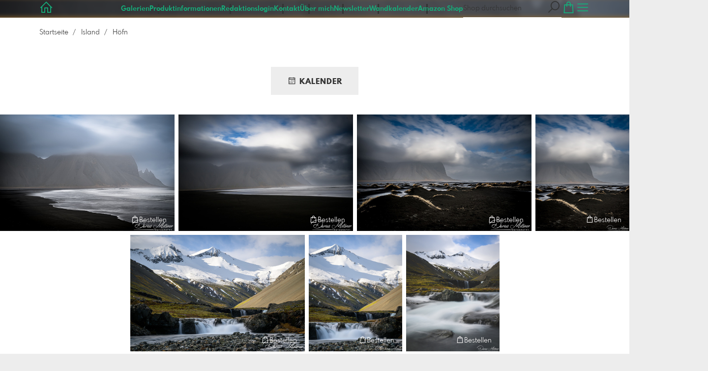

--- FILE ---
content_type: text/html; charset=utf-8
request_url: https://www.darius-metzner.de/6641609/hoefn?l=de
body_size: 23879
content:
<!DOCTYPE html>
<!--[if lt IE 8]>  <html class="lte9 "> <![endif]-->
<!--[if IE 8]>     <html class="lte9 "> <![endif]-->
<!--[if IE 9]>     <html class="lte9 "> <![endif]-->
<!--[if !IE]><!--> <html class="" lang="de"><!--<![endif]-->
<head>
  <title>Höfn | Photography - Darius Metzner</title>
<meta name="description" content="Fotografien, Fotos und Bilder aus Mainz, Frankfurt, Wiesbaden und anderen Orten auf der Welt - Fotografiert von Darius Metzner">
<meta property="og:title" content="Höfn | Photography - Darius Metzner">
<meta property="og:description" content="Fotografien, Fotos und Bilder aus Mainz, Frankfurt, Wiesbaden und anderen Orten auf der Welt - Fotografiert von Darius Metzner">
<meta property="og:type" content="website">
<meta property="og:url" content="https://www.darius-metzner.de/6641609/hoefn?l=de">
<meta property="og:image" content="https://prev2.pictrs.com/f03be57cdb949215d8b917b05970c40c/medium_DSC_6689.JPG?v=1711054081">
<meta name="twitter:title" content="Höfn | Photography - Darius Metzner">
<meta name="twitter:description" content="Fotografien, Fotos und Bilder aus Mainz, Frankfurt, Wiesbaden und anderen Orten auf der Welt - Fotografiert von Darius Metzner">
<meta name="twitter:card" content="gallery">
<meta name="twitter:image0:src" content="https://prev2.pictrs.com/f03be57cdb949215d8b917b05970c40c/medium_DSC_6689.JPG?v=1711054081">
<meta name="twitter:image1:src" content="https://prev2.pictrs.com/f04f2021f6ff5caaa2375fc20ff1b927/medium_DSC_6691.JPG?v=1711054065">
<meta name="twitter:image2:src" content="https://prev2.pictrs.com/81ec231df4eed445c811eeda130c05f3/medium_DSC_6698%202.JPG?v=1711054000">
<meta name="twitter:image3:src" content="https://prev2.pictrs.com/9a854419725a2454ed7a469bd088725a/medium_DSC_6698.JPG?v=1711054072">
<meta name="twitter:image4:src" content="https://prev2.pictrs.com/f57cc0463037a8e4cddadfba20bdf6c6/medium_DSC_6738%202.JPG?v=1711054005">
<meta name="twitter:image5:src" content="https://prev2.pictrs.com/a15dc2c6ff5c16b64c60ea267fd83449/medium_DSC_6738.JPG?v=1711054050">
<meta name="twitter:image6:src" content="https://prev2.pictrs.com/f3c4b8ffdc52c7e49d8bf7269d58efcb/medium_DSC_6752.JPG?v=1711054043">

<meta http-equiv="Content-Type" content="text/html; charset=utf-8" />
<meta name="viewport" content="width=1100" />
<meta name="generator" content="Pictrs.com" />
<meta name="csrf-param" content="authenticity_token" />
<meta name="csrf-token" content="_Zh3_T_PPQ3wtKxSaMzkPn07S2r2Xr4BX6R1YE9qVB5hCptgOK_8-01j2SVRgp5EComM6CaRkexGy52loNJfYg" />
<link rel="icon" type="image/png" href="/favicons/favicon-fe.png">
<link rel="apple-touch-icon" href="/favicons/favicon-fe.png">
<meta name="apple-mobile-web-app-title" content="Photograpy - Darius Metzner">
    <link rel="canonical" href="https://www.darius-metzner.de/6641609/hoefn?l=de">
    <link rel="alternate" href="https://www.darius-metzner.de/m/6641609/hoefn?l=de" media="only screen and (max-width: 640px)">


<link rel="stylesheet" media="all" href="/assets/vendor_imports/shop_gallery_v5-499e9369d800c8b2f65d1ff78259367080d9f093d14c719fb06c39af488dc655.css" />



  <style id="highlightcolor-styles-static">
    :root {
      --hc:            #F0AD4E;
      --hc-darker:     rgb(213,153,68);
      --hc-box-shadow: rgba(239,172,77,0.35);
      --hc-transp:     rgba(239,172,77,0);
    }

      .startpage-header .bg-image-overlay { background-image: url('https://si.pictrs.com/8678d563b7a17df8016d8f92b1ead4a6/hd_3F285709-91F8-44DD-A92D-41BF2DE91660.jpeg'); }
      .startpage-searchbox .bg-image-overlay { background-image: url('https://si.pictrs.com/0e70635992993ef588b2d0f362192f90/hd_suche_vorlage_01.jpg'); }
</style>


<link rel="stylesheet" media="all" href="/assets/shop_gallery_v5/index-b16578e7b8adc9528d3bebe095c927dd1fa906c89cecddff1d135c6d33a87276.css" />




  <script>
      var gaProps = ["G-D24WTXD6E5","G-6RX2GSZ2QT"];

      function gaDisableStr(prop) {
        return 'ga-disable-' + prop;
      }

      gaProps.forEach(function(prop) {
        var disableStr = gaDisableStr(prop);
        if (document.cookie.indexOf(disableStr + '=true') > -1) {
          window[disableStr] = true;
        }
      });

      function gaOptout() {
        gaProps.forEach(function(prop) {
          var disableStr = gaDisableStr(prop);
          document.cookie = disableStr + '=true; expires=Thu, 31 Dec 2099 23:59:59 UTC; path=/';
          window[disableStr] = true;
        });
      }

      window.dataLayer = window.dataLayer || [];
      function gtag(){dataLayer.push(arguments);}
      gtag('js', new Date());
      gaProps.forEach(function(prop) {
        gtag('config', prop, { 'anonymize_ip': true, 'link_attribution': true });
      });
      gtag('consent', 'default', {
        'ad_storage':         'denied',
        'analytics_storage':  'denied',
        'ad_personalization': 'denied',
        'ad_user_data':       'denied'
      });
          gtag('consent', 'update', {
      'ad_storage':         'granted',
      'analytics_storage':  'granted',
      'ad_personalization': 'granted',
      'ad_user_data':       'granted'
    });

     
  </script>

    <script async src="https://www.googletagmanager.com/gtag/js?id=G-D24WTXD6E5"></script>
 

<meta name="google-site-verification" content="jjzfM8Bcf6k1kx72ipgZQ17CxQfp2JquIrvL1CwMYtE" />
<meta name="facebook-domain-verification" content="xsp40w2uib0zuo78x693oar0jzp7mk" /><div id="fb-root"></div>
<script async defer crossorigin="anonymous" src="https://connect.facebook.net/de_DE/sdk.js#xfbml=1&version=v23.0&appId=APP_ID"></script>


</head>
<body class="js-is-v5" data-shop-id="632010322" data-album-id="6641609" data-album-url="/6641609/hoefn?l=de" data-album-title="Höfn" data-show-large-preview="true" data-images-count="7" data-images-count-for-album-package="7" data-album-package-basket-text="alle 7 Bilder aus der Galerie &quot;Höfn&quot;">
  <div id="nav-main-wrap" class="hide">
    <ul id="nav-main" class="nav-main js-act-on-nav-links">
      <li>
        <a href="https://www.darius-metzner.de/?l=de" class="js-home-link home-text ignore-hc ">
          <span class="home-link-fallback">Photograpy - Darius Metzner</span>
          <span class="home-link-text js-home-link-text hide"></span>
        </a>
        <button id="nav-main-close" class="nav-main-close btn btn-link btn-link-slim ignore-hc">
          <span class="las la-times"></span>
        </button>
      </li>

      <li class="js-header-pages-item"><a class="ignore-hc" href="https://www.darius-metzner.de/productinfos?l=de">Produktinformationen</a></li><li class="js-header-pages-item"><a class="ignore-hc" href="https://www.darius-metzner.de/rd/login?l=de">Redaktionslogin</a></li><li class="js-header-pages-item"><a class="ignore-hc" href="https://www.darius-metzner.de/contact">Kontakt</a></li><li class="js-header-pages-item"><a class="ignore-hc" href="https://www.darius-metzner.de/page/uber-mich?l=de">Über mich</a></li><li class="js-header-pages-item"><a class="ignore-hc" href="https://www.darius-metzner.de/page/newsletter-1?l=de">Newsletter</a></li><li class="js-header-pages-item"><a class="ignore-hc" href="https://www.darius-metzner.de/page/wandkalender?l=de">Wandkalender</a></li><li class="js-header-pages-item"><a class="ignore-hc" target="_blank" href="https://www.amazon.de/shop/dariusmetzner">Amazon Shop</a></li>

        <li id="nav-main-album-loading" class="nav-main-album-loading" data-url="https://www.darius-metzner.de/album_nav?l=de" data-error-text="Galerien konnten nicht geladen werden :(">
          Galerien werden geladen
          <div id="nav-loading-spinner" class="nav-loading-spinner acts-on-hc-border"></div>
        </li>
    </ul>

    <div id="nav-main-backdrop" class="nav-main-backdrop"></div>
  </div>

  <div id="modal-order" class="modal modal-order " tabindex="-1" data-backdrop="static">
  <div class="modal-dialog">
    <div class="modal-content">


      <div class="modal-order-col image-preview">
        <div class="image-preview-header">
          <button class="btn btn-link btn-link-slim no-focus-outline link-color-inherit image-preview-close" type="button" data-dismiss="modal" aria-hidden="true">
            <span class="las la-arrow-left icon-l"></span>
          </button>

          <div class="show-on-wishlist hide-on-download-requested">
            Zur <a class="link-color-inherit" href="https://www.darius-metzner.de/basket?l=de&amp;src=si_info_pane">Merkliste</a> hinzugefügt
          </div>

          <div class="show-in-cart">
            Zum <a class="link-color-inherit" href="https://www.darius-metzner.de/basket?l=de&amp;src=si_info_pane">Warenkorb</a> hinzugefügt
          </div>


                          <button id="order-add-to-wishlist" class="btn btn-link btn-link-slim no-focus-outline link-color-inherit order-add-to-wishlist" title="Auf die Merkliste" data-toggle="tooltip">
                <span class="lar la-heart icon-l"></span>
              </button>


              <a class="link-color-inherit order-link-to-cart" href="https://www.darius-metzner.de/basket?l=de&amp;src=si_info_pane" title="Zum Warenkorb" data-toggle="tooltip">
                <span class="las la-shopping-bag icon-l"></span>
                <span class="hide-on-empty-basket alert-cart-counter alert-cart-counter-badge acts-on-hc-bg acts-on-hc-bg-hover js-alert-cart-counter">0</span>
              </a>


              <button id="order-select-product" class="btn btn-primary">
                <span class="las la-cart-arrow-down"></span>
                Bestellen
              </button>
        </div> 

        <div class="image-preview-main-and-details">
          <div class="image-preview-main">
            <div class="image-preview-img-and-nav" id="image-preview-img-and-nav">
               
                <button type="button" id="image-preview-prev" class="image-preview-nav-btn btn btn-link btn-link-slim no-focus-outline link-color-inherit acts-on-hc-hover">
                  <span class="las la-angle-left icon-l"></span>
                </button>

              <div id="image-preview-img-outer" class="image-preview-img-outer si-allow-zoom">
                <div id="image-preview-slider" class="swiper">
                  <div class="swiper-wrapper">
                    <template id="image-preview-slider-templ-image">
                      <div class="swiper-slide js-swiper-slide">
                        <div class="image-preview-img-zoom js-image-preview-img-zoom" style="background-image:url('{{largeUrl}}')"></div>
                        <img src="{{src}}" class="image-preview-img js-image-preview-img" alt="{{{alt}}}">
                        <div class="swiper-lazy-preloader"></div>
                      </div>
                    </template>
                    <template id="image-preview-slider-templ-video">
                      <div class="swiper-slide">
                        <video class="image-preview-video swiper-no-swiping js-image-preview-video" controls="controls" controlsList="nodownload" poster="{{poster}}"> 
                          <source type="video/mp4" src="{{src}}">
                        </video>
                      </div>
                    </template>
                  </div>
                </div>
              </div>

               
                <button type="button" id="image-preview-next" class="image-preview-nav-btn btn btn-link btn-link-slim no-focus-outline link-color-inherit acts-on-hc-hover">
                  <span class="las la-angle-right icon-l"></span>
                </button>
            </div>

              <p class="image-preview-nums">
                <span id="image-preview-num-current"></span>
                /
                <span id="image-preview-num-sum"></span>
              </p>
          </div> 


          <button id="image-preview-toggle-details" class="image-preview-toggle-details acts-on-hc btn btn-link btn-link-slim no-focus-outline link-color-inherit" type="button" data-toggle="tooltip" title="Bild-Informationen">
            <svg class="js-image-preview-hide-icon image-preview-icon" fill="none" height="24" viewBox="0 0 24 24" width="24" xmlns="http://www.w3.org/2000/svg">
              <g clip-rule="evenodd" fill="#000000" fill-rule="evenodd" transform="matrix(1.125,0,0,1.125,-1.5,-1.5)">
                <path d="M20,20L20,4L4,4L4,20L20,20ZM18.5,18.5L16,18.5L16,5.5L18.5,5.5L18.5,18.5ZM14.5,5.5L14.5,18.5L5.5,18.5L5.5,5.5L14.5,5.5Z" />
              </g>
              <g transform="matrix(1.125,0,0,1.125,-1.5,-1.5)">
                <path d="M10.443,12.004L7.97,9.53L9.03,8.47L12.565,12.004L9.031,15.538L7.97,14.477L10.443,12.004Z" />
              </g>
            </svg>

            <svg class="js-image-preview-show-icon image-preview-icon hide" fill="none" height="24" viewBox="0 0 24 24" width="24" xmlns="http://www.w3.org/2000/svg">
              <g clip-rule="evenodd" fill="#000000" fill-rule="evenodd" transform="matrix(1.125,0,0,1.125,-1.5,-1.5)">
                <path d="M20,20L20,4L4,4L4,20L20,20ZM18.5,18.5L16,18.5L16,5.5L18.5,5.5L18.5,18.5ZM14.5,5.5L14.5,18.5L5.5,18.5L5.5,5.5L14.5,5.5Z" />
              </g>
              <g transform="matrix(-1.125,-1.37773e-16,1.37773e-16,-1.125,21.6012,25.5084)">
                <path d="M10.443,12.004L7.97,9.53L9.03,8.47L12.565,12.004L9.031,15.538L7.97,14.477L10.443,12.004Z" />
              </g>
            </svg>
          </button>

          <div id="image-details" class="image-details">
            <div id="image-details-scroll-wrap" class="image-details-scroll-wrap">

              <div class="image-details-alert image-details-alert-on-video">
                Das ist eine <br>verkleinerte <b>Vorschau des Videos</b>.
              </div>


              <h1 class="image-title text-h2 " id="image-title"></h1>

              <dl>
                <dt>Galerie</dt>
                <dd><a id="image-details-album-title" href='#' title="Zur Galerie"></a></dd>
                <dt class="js-image-details-optional js-image-details-description">Beschreibung</dt>
                <dd class="js-image-details-optional js-image-details-description"></dd>
                <dt class="js-image-details-optional js-image-details-copyright">Copyright</dt>
                <dd class="js-image-details-optional js-image-details-copyright"></dd>
                <dt class="js-image-details-optional js-image-details-keywords">Keywords</dt>
                <dd class="js-image-details-optional js-image-details-keywords"></dd>
                <dt class="js-image-details-optional js-image-details-takenat details-taken_at">Aufnahmedatum</dt>
                <dd class="js-image-details-optional js-image-details-takenat details-taken_at"></dd>
                <dt class="js-image-details-optional js-image-details-origres js-allow-show">Auflösung des Originals</dt>
                <dd class="js-image-details-optional js-image-details-origres js-allow-show"></dd>
                <dt class="js-image-details-optional js-image-details-startnumbers">Startnummern</dt>
                <dd id="image-details-startnumbers" class="js-image-details-optional js-image-details-startnumbers" data-startnumbers-remove-url="" data-startnumbers-empty-text="(noch keine vorhanden)"></dd>
                <dt class="js-image-details-optional js-image-details-gmaps-link js-allow-gmaps-link">Aufnahmeort:</dt>
                <dd class="js-image-details-optional js-image-details-gmaps-link js-allow-gmaps-link">
                  <a id="image-details-gmaps-link" target="_blank" href='#' title="Koordinaten anzeigen">
                    auf Google Maps zeigen
                    <span class="las la-external-link-alt"></span>
                  </a>
                </dd>
              </dl>

                <div id="social-media-items-image" class="social-media-items-image js-social-media-wrap social-media-has-facebook social-media-has-twitter">
                  <a class="link-color-inherit no-focus-outline social-media-item social-media-item-mail js-social-media-item" target="_blank" rel="nofollow" data-base-url="mailto:?subject=Ich%20empfehle%20dieses%20Bild...&amp;body=__url__" href="mailto:?subject=Ich%20empfehle%20dieses%20Bild...&amp;body=__url__"><svg xmlns="http://www.w3.org/2000/svg" viewBox="0 0 512 512"><path d="M64 112c-8.8 0-16 7.2-16 16l0 22.1L220.5 291.7c20.7 17 50.4 17 71.1 0L464 150.1l0-22.1c0-8.8-7.2-16-16-16L64 112zM48 212.2L48 384c0 8.8 7.2 16 16 16l384 0c8.8 0 16-7.2 16-16l0-171.8L322 328.8c-38.4 31.5-93.7 31.5-132 0L48 212.2zM0 128C0 92.7 28.7 64 64 64l384 0c35.3 0 64 28.7 64 64l0 256c0 35.3-28.7 64-64 64L64 448c-35.3 0-64-28.7-64-64L0 128z"/></svg></a>
                  <a class="link-color-inherit no-focus-outline social-media-item social-media-item-facebook js-social-media-item" target="_blank" rel="nofollow" data-base-url="https://www.facebook.com/sharer/sharer.php?u=__url__" href="https://www.facebook.com/sharer/sharer.php?u=__url__"><svg xmlns="http://www.w3.org/2000/svg" viewBox="0 0 320 512"><path d="M80 299.3V512H196V299.3h86.5l18-97.8H196V166.9c0-51.7 20.3-71.5 72.7-71.5c16.3 0 29.4 .4 37 1.2V7.9C291.4 4 256.4 0 236.2 0C129.3 0 80 50.5 80 159.4v42.1H14v97.8H80z" /></svg></a>
                  <a class="link-color-inherit no-focus-outline social-media-item social-media-item-twitter js-social-media-item" target="_blank" rel="nofollow" data-base-url="https://twitter.com/intent/tweet?text=__text__&amp;url=__url__&amp;lang=de&amp;via=" href="https://twitter.com/intent/tweet?text=__text__&amp;url=__url__&amp;lang=de&amp;via="><svg xmlns="http://www.w3.org/2000/svg" viewBox="0 0 512 512"><path d="M389.2 48h70.6L305.6 224.2 487 464H345L233.7 318.6 106.5 464H35.8L200.7 275.5 26.8 48H172.4L272.9 180.9 389.2 48zM364.4 421.8h39.1L151.1 88h-42L364.4 421.8z" /></svg></a>
                </div>

              <div class="si-footer-links">
                <p>
                  <a class="link-color-inherit" id="report-image" href="#">Bild melden</a>
                </p>
                <p>
                  <a class="link-color-inherit" href="https://www.darius-metzner.de/impressum?l=de">Impressum</a>
                  /
                  <a class="link-color-inherit" href="https://www.darius-metzner.de/privacy?l=de">Datenschutz</a>
                </p>
              </div>
            </div>
          </div>
        </div>
      </div>


      <div id="order-layer" class="modal-order-col order-layer">

        <button id="order-layer-back" class="btn btn-link btn-link-slim no-focus-outline link-color-inherit btn-back">
          <span class="las la-arrow-left icon-l"></span>
        </button>

        <button class="btn btn-link btn-link-slim no-focus-outline link-color-inherit btn-close" data-dismiss="modal">
          <span class="las la-times icon-l"></span>
        </button>

        <div id="option-popover-container" class="option-popover-container"></div>

        <div class="order-layer-inner" data-failed-loading="Fehler! Bild ist u.U. nicht mehr vorhanden :(" data-missing-allowed-product="Kein passendes Produkt gefunden :(" data-loading="Lädt..." data-not-allowed="Fehler! Zugriff wurde verweigert :(">
          <div class="product-category-chooser-center">
            <div id="product-category-chooser-scroller" class="more-wrap more-wrap-width js-more-wrap">
              <ul id="product-category-chooser" class="product-category-chooser nano-content" data-pt-src="https://www.darius-metzner.de/productcategories?l=de" data-pc-src="https://www.darius-metzner.de/productcategory?l=de">
                <li id="product-category-template" class="hidden js-product-category js-product-category-pt-##pt-hash####video-class##">
                  <a id="product-category-##pc-id##-##pt-hash##" class="js-product-category-link link-color-inherit" href="#" data-id="##pc-id##" data-pt-hash="##pt-hash##" data-has-tile-format="##has-tile-format##" data-is-digital="##is-digital##" data-is-sticker="##is-sticker##" data-show-matte-option="##show-matte-option##" data-is-postcard="##is-postcard##" data-hide-variable-info="##hide-variable-info##">
                      <span class="categoryicon categoryicon-##icon-class##"></span>
                      ##name##
                  </a>
                </li>
              </ul>
              <button id="product-category-chooser-scroll-left" class="product-category-chooser-scroll-left btn btn-link btn-link-slim no-focus-outline link-color-inherit">
                <span class="las la-angle-left icon-l"></span>
              </button>
              <button id="product-category-chooser-scroll-right" class="product-category-chooser-scroll-right btn btn-link btn-link-slim no-focus-outline link-color-inherit">
                <span class="las la-angle-right icon-l"></span>
              </button>
            </div>
          </div>

          <div class="product-details">
            <p id="product-details-category-hint" class="product-details-category-hint">
              <span class="las la-arrow-up icon-l"></span>
              <span class="product-details-category-hint-text">Hier können Sie eine Produktkategorie wählen!</span>
              <a id="close-category-hint" href="#">Hinweis schließen</a>
            </p>

            <div id="product-preview" class="product-preview">
              <p class="product-details-image-count"><span id="into-basket-image-count">9</span> Bilder ausgewählt</p>
              <div id="multiple-preview-wrap" class="multiple-preview-wrap"></div>

              
<div class="preview-wrap">
  <img id="preview-wrap-img" class="preview-wrap-img" src="">
</div>

<p class="product-crop-orientation">
  <span class="show-on-horizontal"><a href="#" class="crop-orientation-change" data-value="vertical">Zu Hochformat ändern</a></span>
  <span class="show-on-vertical"><a href="#" class="crop-orientation-change" data-value="horizontal">Zu Querformat ändern</a></span>
  <span class="show-on-horizontal-only">nur Querformat erlaubt</span>
  <span class="show-on-vertical-only">nur Hochformat erlaubt</span>
</p>

<p id="variable-size-info" class="variable-size-info">
  (Maße angepasst: ca. <span id="variable-info-short"></span>x<span id="variable-info-long"></span>)
</p>

<div id="resolve-size-wrap" class="resolve-size-wrap text-center">
  <p class="product-details-header resolve-size-help-wrap">
    <span class="hide-on-allow-frame">Ausschnitt</span>
    <span class="show-on-allow-frame">Umschlag</span>
    <span id="resolve-size-help" class="las la-info-circle acts-on-hc-hover" data-title="Was ist das?" data-trigger="hover" data-placement="top" data-content='&lt;div class=&quot;resolve-size-help-option show-on-allow-crop&quot;&gt;&lt;img class=&quot;resolve-size-help-image&quot; src=&quot;/assets/fe/order_modal/resolve_size_crop-022e0e5763267fffecf12c29278c5cc8d97c93df580fb5b0c1044d519a898dcb.svg&quot; /&gt; &lt;strong&gt;Motiv beschneiden:&lt;/strong&gt; Wählen Sie aus, welcher Teil vom Motiv zu sehen sein soll.&lt;/div&gt;&lt;div class=&quot;resolve-size-help-option show-on-allow-fit-format&quot;&gt;&lt;img class=&quot;resolve-size-help-image&quot; src=&quot;/assets/fe/order_modal/resolve_size_fit-aff28bf80ae61cbc98d7116adac8e888810e8c6a16f912b1ffff7b4b82b46535.svg&quot; /&gt; &lt;strong&gt;Motiv einpassen:&lt;/strong&gt; Das Motiv bleibt komplett zu sehen, das Bild enthält jedoch weiße Ränder.&lt;/div&gt;&lt;div class=&quot;resolve-size-help-option show-on-allow-variable-size&quot;&gt;&lt;img class=&quot;resolve-size-help-image&quot; src=&quot;/assets/fe/order_modal/resolve_size_variable-cabaf9baff6827038446d806035562debcee1865af670db9c4eae04072f4f25b.svg&quot; /&gt; &lt;strong&gt;Variable Länge:&lt;/strong&gt; Weicht von der Standard-Bildgröße ab, jedoch wird das Motiv ohne Beschnitt gedruckt.&lt;/div&gt;&lt;div class=&quot;resolve-size-help-option show-on-allow-frame&quot;&gt;&lt;img class=&quot;resolve-size-help-image&quot; src=&quot;/assets/fe/order_modal/canvas_reflect-6c426c32a99b19f86bb25e3218b756d68a5f2d260aac782ee1626f5b82d4a912.png&quot; /&gt; &lt;strong&gt;Rand spiegeln:&lt;/strong&gt; Der seitliche Rand der Leinwand wird mit dem gespiegelten Motiv bedruckt.&lt;/div&gt;&lt;div class=&quot;resolve-size-help-option show-on-allow-frame&quot;&gt;&lt;img class=&quot;resolve-size-help-image&quot; src=&quot;/assets/fe/order_modal/canvas_turndown-0e04aad4ae05f295bb25df95a2931f5d8fe0e0a7a38d8a67a312c43eeaa6299c.png&quot; /&gt; &lt;strong&gt;Motiv umschlagen:&lt;/strong&gt; Das Motiv wird umgeschlagen, auch der Rand der Leinwand ist bedruckt.&lt;/div&gt;&lt;div class=&quot;resolve-size-help-option show-on-allow-frame&quot;&gt;&lt;img class=&quot;resolve-size-help-image&quot; src=&quot;/assets/fe/order_modal/canvas_white-8905e3791dfe376a49ad73b097bffdf2ba99bfa2a81c7d7211f1c5fb5f9868e8.png&quot; /&gt; &lt;strong&gt;Weißer Rand:&lt;/strong&gt; Der seitliche Rand der Leinwand ist weiß. Aufgrund der manuellen Fertigung wird das Motiv leicht umgeschlagen.&lt;/div&gt;' data-html="true" tabindex="0"></span>
  </p>

  <div class="btn-group resolve-size-group" data-toggle="buttons">
    <label class="btn btn-default btn-functional btn-white js-resolve-by-label show-on-allow-crop" title="Motiv beschneiden">
      <input type="radio" name="resolve-by" class="js-resolve-by-input" id="resolve-by-crop" value="crop">
      <svg width="20" height="20" viewbox="0 0 20 20" fill="none" xmlns="http://www.w3.org/2000/svg">
<path fill-rule="evenodd" clip-rule="evenodd" d="M3.33367 0V3.33367H0V5H3.33367V16.6663H15V20H16.6663V16.6663H20V15H6.19787L15 6.19787V14.1668H16.6663V4.53053L19.7653 1.4326L18.5664 0.23373L15.4685 3.33367H5.83317V5H13.8021L5 13.8021V0H3.33367Z" fill="#333333"></path>
</svg>

      Beschneiden
    </label>
    <label class="btn btn-default btn-functional btn-white js-resolve-by-label show-on-allow-fit-format" title="Motiv einpassen">
      <input type="radio" name="resolve-by" class="js-resolve-by-input" id="resolve-by-fit" value="fit">
      <svg width="23" height="20" viewbox="0 0 23 20" fill="none" xmlns="http://www.w3.org/2000/svg">
<path fill-rule="evenodd" clip-rule="evenodd" d="M17.769 20H0V0H22.446V20H17.769ZM20.5744 18.3355V1.66849H17.769V18.3355H20.5744ZM15.8995 18.3355V1.66849H6.54555V18.3355H15.8995ZM1.87058 18.3355H4.67596V1.66849H1.87158V18.3355H1.87058Z" fill="#333333"></path>
</svg>

      Einpassen
    </label>
    <label class="btn btn-default btn-functional btn-white js-resolve-by-label show-on-allow-variable-size" title="Papier anpassen">
      <input type="radio" name="resolve-by" class="js-resolve-by-input" id="resolve-by-variable" value="variable">
      <svg width="22" height="20" viewbox="0 0 22 20" fill="none" xmlns="http://www.w3.org/2000/svg">
<path fill-rule="evenodd" clip-rule="evenodd" d="M21.1432 20H0V0H21.1432V20ZM14.9774 16.625H16.7374V18.3351H19.3813V1.66971H16.7374V3.35095H14.9774V1.66971H1.76194V18.337H14.9774V16.627V16.625ZM16.7374 14.7613H14.9774V12.8206H16.7374V14.7613ZM16.7374 10.9569H14.9774V9.0172H16.7374V10.9569ZM16.7374 7.15342H14.9774V5.21376H16.7374V7.15439V7.15342Z" fill="#333333"></path>
</svg>

      Variable Länge
    </label>
    <label class="btn btn-default btn-functional btn-white js-resolve-by-label show-on-allow-frame" title="Leinwand mit Rahmenspiegelung">
      <input type="radio" name="resolve-by" class="js-resolve-by-input" id="resolve-by-canvas-reflect" value="canvas-reflect">
      <img src="/assets/fe/order_modal/canvas_reflect-6c426c32a99b19f86bb25e3218b756d68a5f2d260aac782ee1626f5b82d4a912.png">
      Rand spiegeln
    </label>
    <label class="btn btn-default btn-functional btn-white js-resolve-by-label show-on-allow-frame" title="Leinwand mit Rahmenumschlag">
      <input type="radio" name="resolve-by" class="js-resolve-by-input" id="resolve-by-canvas-noframe" value="canvas-noframe">
      <img src="/assets/fe/order_modal/canvas_turndown-0e04aad4ae05f295bb25df95a2931f5d8fe0e0a7a38d8a67a312c43eeaa6299c.png">
      Motiv umschlagen
    </label>
    <label class="btn btn-default btn-functional btn-white js-resolve-by-label show-on-allow-frame" title="Leinwand ohne Rahmenumschlag">
      <input type="radio" name="resolve-by" class="js-resolve-by-input" id="resolve-by-canvas-frame" value="canvas-frame">
      <img src="/assets/fe/order_modal/canvas_white-8905e3791dfe376a49ad73b097bffdf2ba99bfa2a81c7d7211f1c5fb5f9868e8.png">
      Weißer Rand
    </label>
    <label class="btn btn-default btn-functional btn-white js-resolve-by-label hide" title="Motivverhältnis entspricht Formatverhältnis">
      <input type="radio" name="resolve-by" class="js-resolve-by-input" id="resolve-by-match" value="match">
    </label>
  </div>
</div>

            </div>

            <div id="product-format-wrap" class="product-format">
              <div id="product-info-wrap" class="product-info-wrap">
                <div id="product-info-template" class="product-info">
                  <div class="product-info-title-wrap">
                    <span class="product-info-title mr-2">##title##</span>

                    <small class="hide-on-info product-info-more-on-sm ml-auto">
                      <button class="btn btn-link btn-link-slim no-focus-outline link-color-inherit js-product-info-toggle">
                        Mehr Informationen
                      </button>
                    </small>

                    <button class="btn btn-link btn-link-slim no-focus-outline link-color-inherit js-product-info-toggle ml-auto hide-on-info product-info-more-on-lg">
                      <span class="las la-info-circle icon-l"></span>
                    </button>

                    <button class="btn btn-link btn-link-slim no-focus-outline link-color-inherit js-product-info-toggle ml-auto show-on-info">
                      <span class="las la-times icon-l"></span>
                    </button>
                  </div>

                  <p class="hide-on-info product-info-more-on-lg">
                    ##teaser## …
                    <button class="btn btn-link btn-link-slim no-focus-outline link-color-inherit product-info-show-full js-product-info-toggle">Mehr Informationen</button>
                  </p>

                  <div class="product-info-full show-on-info">
                    



  <h3 class="js-productinfo-header">##header##</h3>
##text##

  <h3 class="js-productinfo-header2">##header2##</h3>
  <div class="js-productinfo-text2">##text2##</div>

  <iframe class="js-productinfo-video" style="width:400px; height:225px" src="" data-src="https://www.youtube.com/embed/##video-id##?controls=0&amp;version=3&amp;loop=1&amp;modestbranding=1&amp;rel=0&amp;showinfo=0&amp;showsearch=0&amp;iv_load_policy=3&amp;wmode=transparent&amp;cc_load_policy=1&amp;enablejsapi=1" border="0"></iframe>

  <img src="" data-src="##img-src##" class="js-productinfo-img">


                    <p>
                      <button class="btn btn-link btn-link-slim no-focus-outline link-color-inherit product-info-hide-full js-product-info-toggle">Produktinformationen wieder ausblenden</button>
                    </p>
                  </div>
                </div>
              </div>

              
<div class="product-format-list hide-on-info">
  <p class="product-details-top-label" id="product-details-top-label" data-separator-text="Abweichende Formate:">
    <span class="product-details-header">Format:</span>

    

</p>
  <div class="product-short-desc-text js-product-short-desc-text"></div>

  <div class="more-wrap more-wrap-height js-more-wrap">
    <div id="product-chooser-list" class="product-chooser-list"></div>
  </div>

  <div class="product-chooser-enlarge">
    <button class="btn btn-link btn-link-slim no-focus-outline link-color-inherit hide-on-info js-product-chooser-enlarge">
      <span class="las la-angle-down hide-on-chooser-enlarged"></span>
      <span class="las la-angle-up show-on-chooser-enlarged"></span>
    </button>
  </div>

</div>

              
<div class="product-format-tiles hide-on-info">
  <p class="product-details-top-label">
    <span class="product-details-header">Produkt:</span>

    

</p>
  <div class="product-short-desc-text js-product-short-desc-text"></div>

  <div class="more-wrap more-wrap-height js-more-wrap">
    <div id="product-chooser-tiles" class="product-chooser-tiles"></div>
  </div>

  <div class="product-chooser-enlarge">
    <button class="btn btn-link btn-link-slim no-focus-outline link-color-inherit hide-on-info js-product-chooser-enlarge">
      <span class="las la-angle-down hide-on-chooser-enlarged"></span>
      <span class="las la-angle-up show-on-chooser-enlarged"></span>
    </button>
  </div>

    <p id="product-base-template" class="product-base js-product-base js-product-base-pc-##pc-id##-##pt-hash####video-class##" data-index="##index##" data-atts="">
      <img src="" data-src="##img-src##">
      <span class="product-base-name">##name##</span>
      <span class="product-base-human-ratio ##ratioClass##">##humanRatio##</span>
      <span class="product-base-price"></span>
    </p>
</div>


              <div id="optiongroup-wrap" class="optiongroup-wrap hide-on-info hide-on-chooser-enlarged allow-sw">
                <div id="optiongroup-template" class="optiongroup js-optiongroup-pc-##pc-id##-##pt-hash####video-class##">
                  <p class="product-details-header js-optiongroup-name">##title##</p>
                  <div class="btn-group" data-toggle="buttons">##options##</div>
                </div>
                <label id="option-template" class="btn btn-default btn-functional active js-option-label">
                  <input type="radio" name="product_option[##num##]" value="##value##" data-checked> ##title##
                </label>
              </div>

              <div class="into-basket-wrap">
                <div class="into-basket-amount">
                  <p class="product-details-header">Menge</p>
                  <div class="amount-input-wrap hide-on-category-hint"><input id="into-basket-amount" class="form-control" min="1" max="99" type="number" value="1"><span>Stück</span></div><span class="amount-text-only">1 Stück</span>
                </div>

                <div class="ml-auto text-right">
                    <div class="price-vat-text">
                      Preise inkl. MwSt., ggf. zzgl. Versand
                    </div>
                  <button id="into-basket-btn" class="btn btn-primary btn-lg hide-on-category-hint no-focus-outline" data-text-success="Bild wurde <a href=&quot;https://www.darius-metzner.de/basket?l=de&quot;>in den Warenkorb</a> gelegt.">
                    <span class="las la-shopping-bag"></span>
                    <span class="hide-on-edit">in den Warenkorb</span>
                    <span class="show-on-edit">Änderungen speichern</span>
                    <span class="show-on-disabled">wird geladen...</span>
</button>                </div>
              </div> 
            </div> 
          </div>
        </div>
      </div>
    </div>
  </div>
</div>

  <a href="#" id="open-order-modal" class="hide" data-toggle="modal" data-target="#modal-order"></a>


  <div id="modal-continue" class="modal fade " tabindex="-1" role="dialog"><div class="modal-dialog flexify flex-column"><div class="modal-content modal-content-narrow">
    <div class="modal-header"><button type="button" class="btn btn-link btn-link-slim no-focus-outline link-color-inherit btn-close" data-dismiss="modal" aria-hidden="true"><span class="las la-times icon-l"></span></button><h4 class="modal-title">Bild erfolgreich in den Warenkorb gelegt!</h4></div>
    <div class="modal-body">
      <p>
        Wollen Sie weiter in der Galerie nach Fotos stöbern oder direkt zum Warenkorb um die Fotos zu bestellen?
      </p>
    </div>
    <div class="modal-footer modal-footer-cta-wrapper">
        <button type="button" class="btn btn-default" data-dismiss="modal">Weitershoppen</button>
      <a id="modal-continue-basket-link" href="https://www.darius-metzner.de/basket?l=de&amp;src=continue_modal" class="btn btn-primary">
        <span class="las la-shopping-bag"></span>
        Zum Warenkorb
      </a>
    </div>
</div></div></div>
<script>
  var RATIO_MATCH_TOLERANCE_PERCENT = 0.02;
  var DO_OPEN_ORDER_LAYER = false;
  var INITIAL_ORDER_CATEGORY = 0;
  var INITIAL_ORDER_BASIS = 0;
  var HIDE_CATEGORY_HINT = false;
  </script>


  <div id="packages-productinfo" class="modal fade " tabindex="-1" role="dialog" data-url="https://www.darius-metzner.de/productinfo_by_ppitem?l=de"><div class="modal-dialog flexify flex-column"><div class="modal-content">
  <div class="modal-header"><button type="button" class="btn btn-link btn-link-slim no-focus-outline link-color-inherit btn-close" data-dismiss="modal" aria-hidden="true"><span class="las la-times icon-l"></span></button><h4 class="modal-title" id="packages-productinfo-header" data-default-text="Produktinformationen"></h4></div>
  <div id="packages-productinfo-body" class="modal-body packages-productinfo-body" data-loading-text="Lade Produktinformationen..." data-error-text="Leider ist ein Fehler aufgetreten :("></div>
  <div class="modal-footer"><button type="button" class="btn btn-default" data-dismiss="modal">Schließen</button></div>
</div></div></div>

  <div id="growler" class="growler"></div>


  
  
<header id="album-header" class="header album-header show-title show-description header-bg-image acts-on-hc-bg">
    <div class="bg-overlay bg-image-overlay is-blurred " style="background-image: url(&#39;https://prev2.pictrs.com/f03be57cdb949215d8b917b05970c40c/large_DSC_6689.JPG?v=1711054081&#39;)"></div>
    <div class="bg-overlay bg-taint-overlay"></div>

  
<div id="header-top-bar-grid" class="header-top-bar-grid">
    <a href="https://www.darius-metzner.de/?l=de" id="home-link" class="home-link js-home-link text-no-underline no-focus-outline header-top-icons-item ignore-hc acts-on-text-shadow  ">
      <span class="las la-home header-home-icon"></span>
      <p class="home-link-text js-home-link-text hide"></p>
      <img src="https://si.pictrs.com/973feb7ee7b12b2e15eab32100bceb82/medium_logo_template_die_fotografin.png" id="home-link-logo" class="home-link-logo hide" alt="Photograpy - Darius Metzner Logo">
    </a>

    <div id="header-pages-nav-wrap" class="header-pages-nav-wrap hide hide-under-m do-show">
      <ul class="header-pages-nav acts-on-text-shadow js-act-on-nav-links">
          <li class="js-header-pages-item"><a class="js-link-to-galleries-in-nav" href="#">Galerien</a></li>
        <li class="js-header-pages-item"><a href="https://www.darius-metzner.de/productinfos?l=de">Produktinformationen</a></li><li class="js-header-pages-item"><a href="https://www.darius-metzner.de/rd/login?l=de">Redaktionslogin</a></li><li class="js-header-pages-item"><a href="https://www.darius-metzner.de/contact">Kontakt</a></li><li class="js-header-pages-item"><a href="https://www.darius-metzner.de/page/uber-mich?l=de">Über mich</a></li><li class="js-header-pages-item"><a href="https://www.darius-metzner.de/page/newsletter-1?l=de">Newsletter</a></li><li class="js-header-pages-item"><a href="https://www.darius-metzner.de/page/wandkalender?l=de">Wandkalender</a></li><li class="js-header-pages-item"><a target="_blank" href="https://www.amazon.de/shop/dariusmetzner">Amazon Shop</a></li><li id="header-nav-more-link" class="hide"><a href="#">Mehr…</a></li>
      </ul>
    </div>

  <div id="header-top-icons" class="header-top-icons">
      <form class="js-acts-on-search-visibility header-search hide hide-under-m do-show" action="https://www.darius-metzner.de/search?l=de">
        <input type="text" class="form-control acts-on-text-shadow ignore-hc" placeholder="Shop durchsuchen" name="term" autocomplete="nope">
        <button class="btn header-top-icons-item flex-no-shrink ignore-hc acts-on-text-shadow">
          <span class="las la-search"></span>
        </button>
      </form>
      <a href="#header-search-modal" class="js-acts-on-search-visibility header-search-trigger hide hide-over-m do-show header-top-icons-item ignore-hc acts-on-text-shadow" data-toggle="modal">
        <span class="las la-search"></span>
      </a>

      <a href="https://www.darius-metzner.de/basket?l=de&amp;src=top_icons" class="header-cart-icon header-top-icons-item ignore-hc acts-on-text-shadow">
        <span class="las la-shopping-bag"></span>
        <span class="alert-cart-counter alert-cart-counter-badge hide-on-empty-basket js-alert-cart-counter">0</span>
      </a>

      <button id="nav-main-toggle" class="btn btn-link btn-link-slim header-top-icons-item ignore-hc acts-on-text-shadow">
        <span class="las la-bars"></span>
      </button>
  </div>
</div> 


    <div class="album-header-meta">
        <h1 class="album-title album-title-header acts-on-text-shadow">Höfn</h1>
    </div>

  
</header>

<div id="header-search-modal" class="modal fade " tabindex="-1" role="dialog"><div class="modal-dialog flexify flex-column"><div class="modal-content"><div class="modal-header"><button type="button" class="btn btn-link btn-link-slim no-focus-outline link-color-inherit btn-close" data-dismiss="modal" aria-hidden="true"><span class="las la-times icon-l"></span></button><h4 class="modal-title">Durchsuchen Sie diesen Shop</h4></div>
<form action='https://www.darius-metzner.de/search?l=de'>
<div class='input-group'>
<input autocomplete='nope' class='form-control' name='term' placeholder='Shop durchsuchen' type='text'>
<div class='input-group-btn'>
<button class='btn btn-primary'>
<span class='las la-search'></span>
</button>
</div>
</div>
</form>
</div></div></div>
<a id="sticky-cart" href="https://www.darius-metzner.de/basket?l=de&amp;src=sticky_cart" class="sticky-cart link-color-inherit hide-on-empty-basket show-on-wishlist-only show-on-unfinished-packages-only">
  <span class="sticky-cart-inner">
    <span class="sticky-cart-icon-badge-wrap hide-on-empty-basket">
      <span class="las la-shopping-bag icon-l"></span>
      <span class="alert-cart-counter alert-cart-counter-badge acts-on-hc-bg js-alert-cart-counter">0</span>
    </span>
    <small id="sticky-cart-price" class="hide-on-empty-basket"></small>

    <span class="sticky-cart-icon-badge-wrap show-on-wishlist-only">
      <span class="lar la-heart icon-l"></span>
      <span class="alert-cart-counter alert-cart-counter-badge acts-on-hc-bg js-alert-wishlist-counter">0</span>
    </span>

    <span class="sticky-cart-icon-badge-wrap show-on-unfinished-packages-only">
      <span class="las la-box icon-l"></span>
      <span class="alert-cart-counter alert-cart-counter-badge acts-on-hc-bg js-alert-unfinished-packages-counter">0</span>
    </span>
  </span>

  <span id="alert-cart-delete" class="alert-cart-delete las la-times hide-on-empty-basket" title="Warenkorb leeren" data-toggle="tooltip" data-placement="bottom" data-confirm="Wirklich alle Artikel aus dem Warenkorb entfernen?" data-growler-text-after="Warenkorb geleert"></span>
</a>



  
  <div class="main-album-breadcrumb-wrap bg-white">
    <ul class="main-album-breadcrumb"><li class="breadcrumb-item"><a class="breadcrumb-item-link link-color-inherit" href="https://www.darius-metzner.de/?l=de">Startseite</a></li><li class="breadcrumb-item"><a class="breadcrumb-item-link link-color-inherit" href="https://www.darius-metzner.de/1734907/island?l=de">Island</a></li><li class="breadcrumb-item">Höfn</li></ul>
  </div>

  <div id="main-album" class="padded main-album bg-white hide-title hide-description ">
    




















      

      
      <div class="shortlinks flexify flex-wrap"><button id="shortlinks-toggle-calendars" class="btn btn-default btn-lg"><span class="las la-calendar"></span> Kalender<span class="badge attention-badge hide js-unfinished-badge" data-toggle="tooltip" title="Sie haben angefangene Pakete. Klicken zum Bearbeiten.">Angefangen</span></button></div>

      <div id="packages-list-wrap" class="packages-list-wrap has-full-width-divider on-bottom hide">
  <div id="packages-list" class="flexify flex-stretch flex-wrap flex-gap-2"></div>
</div>

<div id="packages-composer" class="packages-composer fixed-bottom-layer hide"></div>
<div id="packages-composer-large-preview" class="packages-composer-large-preview">
  <img class="packages-composer-large-preview-image">
</div>


<script type="x-templ" id="packages-list-item-templ"><h4 class="packages-list-item-name js-packages-list-item-name">
  {% if (isCalendarPackage) { %}
    <span class="las la-calendar"></span>
  {% } else if (isPrint) { %}
    <span class="las la-piggy-bank"></span>
  {% } else if (isAlbumPackage) { %}
    <span class="las la-arrow-circle-down"></span>
  {% } else { %}
    <span class="las la-download"></span>
  {% } %}

  {% if (isAlbumPackage) { %}
    Galerie-Download
  {% } else { %}
    {{name}}
  {% } %}
</h4>

<div>
  {% if (isCalendarPackage) { %}
    <strong>1x</strong> Deckblatt<br>
    <strong>12x</strong> Monatsblatt<br>
    Startmonat wählbar
  {% } else if (isAlbumPackage) { %}
    <p><strong>digitale Dateien</strong></p>
    <p>alle 7 Bilder der Galerie zum Festpreis</p>
  {% } else { %}
    {{products}}

    {% if (showDynamicDesc) { %}
      Download aller Bilder Ihrer Startnummer.<br><br>Es ist nur 1 Startnummer pro Paket erlaubt. Sie können auch Bilder hinzufügen, auf denen Ihre Startnummer nicht automatisch erkannt wurde.
    {% } %}
  {% } %}
</div>

{% if (isCalendarPackage) { %}
  <div class="calendar-package-image-wrap has-url is-year-2027 is-landscape{{ isBrightCalendar ? ' is-bright' : '' }}">
    <div class="calendar-package-image" style="background-image:url('https://prev2.pictrs.com/f03be57cdb949215d8b917b05970c40c/medium_DSC_6689.JPG?v=1711054081')"></div>
  </div>
{% } %}

<div class="packages-list-item-footer  {% if (isPrint || isCalendarPackage) { %}is-print{% } %}">
  {% if (withFreeDownload) { %}
    <strong class="packages-list-item-alert">
      + Gratis Download <br> zu jedem gewählten Motiv!
          {% if (showKfDownloadExcludedHint) { %}
      <br>
      <small>(Klassenfotos ausgenommen)</small>
    {% } %}

    </strong>
  {% } %}
  {% if (withFreeGalleryDownload) { %}
    <strong class="packages-list-item-alert">
      + Gratis Download <br> der ganzen Galerie!
          {% if (showKfDownloadExcludedHint) { %}
      <br>
      <small>(Klassenfotos ausgenommen)</small>
    {% } %}

    </strong>
  {% } %}


  <div class="flexify flex-column packages-list-item-price-wrapper js-packages-list-item-price-wrapper">
    <div class="packages-list-item-discount {{discountClass}}">
      bis zu -{{discount}}%
    </div>

    <strong class="packages-list-item-price">{{price}}</strong>
    {% if (isPrint) { %}
      <small>zzgl. Versand</small>
    {% } %}

    <button class="btn btn-sm btn-white packages-list-item-order-label">
      {% if (isProcessing) { %}
        Jetzt fertigstellen
      {% } else if (isCalendarPackage) { %}
        Bilder auswählen
      {% } else { %}
        Paket bestellen
      {% } %}
    </button>
  </div>
</div>

<span class="badge-in-corner hide js-packages-started-label">
  <span class="las la-step-forward"></span>
  Angefangen
</span>
<span class="badge-in-corner hide js-packages-in-cart-label">
  <span class="las la-shopping-bag"></span>
</span>
</script>
<script type="x-templ" id="packages-composer-product-templ"><div class="packages-composer-product {{wrapClasses}}">
  <p class="packages-composer-product-name">
    {% if (!isCalPackTitle && !isCalPackProduct) { %}
      <strong>{{count}}x</strong>
    {% } %}

    {% if (isCalPackProduct) { %}
      Startmonat:
      <select id="packages-composer-start-month">
          <option value="0"{{ startMonth === 0 ? ' selected' : '' }}>
            Jan
          </option>
          <option value="1"{{ startMonth === 1 ? ' selected' : '' }}>
            Feb
          </option>
          <option value="2"{{ startMonth === 2 ? ' selected' : '' }}>
            Mär
          </option>
          <option value="3"{{ startMonth === 3 ? ' selected' : '' }}>
            Apr
          </option>
          <option value="4"{{ startMonth === 4 ? ' selected' : '' }}>
            Mai
          </option>
          <option value="5"{{ startMonth === 5 ? ' selected' : '' }}>
            Jun
          </option>
          <option value="6"{{ startMonth === 6 ? ' selected' : '' }}>
            Jul
          </option>
          <option value="7"{{ startMonth === 7 ? ' selected' : '' }}>
            Aug
          </option>
          <option value="8"{{ startMonth === 8 ? ' selected' : '' }}>
            Sep
          </option>
          <option value="9"{{ startMonth === 9 ? ' selected' : '' }}>
            Okt
          </option>
          <option value="10"{{ startMonth === 10 ? ' selected' : '' }}>
            Nov
          </option>
          <option value="11"{{ startMonth === 11 ? ' selected' : '' }}>
            Dez
          </option>
      </select>
      <select id="packages-composer-start-year">
          <option value="2026"{{ startYear === 2026 ? ' selected' : '' }}>
            2026
          </option>
          <option value="2027"{{ startYear === 2027 ? ' selected' : '' }}>
            2027
          </option>
      </select>

    {% } else { %}
      {{name}}
    {% } %}

    <span id="packages-composer-product-info-{{index}}" class="las la-info-circle opac50" data-toggle="tooltip" data-placement="bottom" title="Klicken für Produktinformationen"></span>
  </p>

  {{images}}

  {% if (showAddButton) { %}
    <button id="packages-composer-add-image-button" class="btn btn-primary packages-composer-add-image-button">
      <span class="las la-plus"></span>
    </button>
  {% } %}
</div>
</script>
<script type="x-templ" id="packages-composer-image-templ">{% if (isCalender) { %}
  <div class="packages-composer-image calendar-package-image-wrap {{extraClasses}}" id="packages-composer-image-{{index}}" data-month="{{month}}" data-title-text="{{titleText}}">
    <div class="calendar-package-image js-calendar-package-image"></div>
    <button class="btn btn-sm btn-warning js-packages-composer-image-delete">
      <span class="las la-times"></span>
    </button>
  </div>
{% } else { %}
  <div class="packages-composer-image" id="packages-composer-image-{{index}}">
    <button class="btn btn-sm btn-warning js-packages-composer-image-delete">
      <span class="las la-times"></span>
    </button>
  </div>
{% } %}
</script>
<script type="x-templ" id="packages-composer-guide-templ"><div id="packages-composer-guide" class="packages-composer-guide">
  <p class="{{hideTextClass}}">
    Klicken Sie oben auf ein Bild, um es dem Paket hinzuzufügen!

    {% if (withFreeDownload) { %}
      <br>
      <strong>Zu jedem bestellten Motiv erhalten Sie das digitale Foto als Download dazu.</strong>
    {% } %}
    {% if (withFreeGalleryDownload) { %}
      <br>
      <strong>Sie erhalten zusätzlich alle Bilder der Galerie als Download.</strong>
    {% } %}
    {% if (showKfDownloadExcludedHint) { %}
      <br>
      <small class="text-muted">
        (Klassenfotos ausgenommen)
      </small>
    {% } %}


  </p>

  <p class="{{sameImageForAllHintClass}}">
    Das gewählte Bild wird für alle Produkte übernommen.
  </p>

  <p class="{{hideAddToCartBtnClass}}">
    <button id="packages-composer-guide-submit" class="btn btn-lg btn-primary">
      Paket in Warenkorb legen
    </button>

  </p>
</div>
</script>
<script type="x-templ" id="packages-composer-guide-for-calendar-templ"><div id="packages-composer-guide" class="packages-composer-guide">
  <p class="{{hideTextClass}}">
    Klicken Sie oben auf ein Bild, um es dem Kalender hinzuzufügen!

    {% if (withFreeDownload) { %}
      <br>
      <strong>Zu jedem bestellten Motiv erhalten Sie das digitale Foto als Download dazu.</strong>
    {% } %}
    {% if (withFreeGalleryDownload) { %}
      <br>
      <strong>Sie erhalten zusätzlich alle Bilder der Galerie als Download.</strong>
    {% } %}
    {% if (showKfDownloadExcludedHint) { %}
      <br>
      <small class="text-muted">
        (Klassenfotos ausgenommen)
      </small>
    {% } %}


  </p>

  <p class="{{sameImageForAllHintClass}}">
    Das gewählte Bild wird für alle Produkte übernommen.
  </p>

  <p class="{{hideAddToCartBtnClass}}">
    <button id="packages-composer-guide-submit" class="btn btn-lg btn-primary">
      Kalender in Warenkorb legen
    </button>

  </p>
</div>
</script>
<script type="x-templ" id="packages-composer-close-btns-templ"><div id="packages-composer-close-btns" class="packages-composer-close-btns">
    <button class="btn btn-link packages-composer-hide" id="packages-composer-hide"><small>ausblenden</small></button>
    <button class="btn btn-link packages-composer-cancel" id="packages-composer-cancel"><small>verwerfen</small></button>
  </div>
</script>


<div id="packages-productinfo-templ" class="hide">
  



  <h3 class="js-productinfo-header">{{header}}</h3>
{{text}}

  <h3 class="js-productinfo-header2">{{header2}}</h3>
  <div class="js-productinfo-text2">{{text2}}</div>

  <iframe class="js-productinfo-video" style="width:400px; height:225px" src="" data-src="https://www.youtube.com/embed/{{videoID}}?controls=0&amp;version=3&amp;loop=1&amp;modestbranding=1&amp;rel=0&amp;showinfo=0&amp;showsearch=0&amp;iv_load_policy=3&amp;wmode=transparent&amp;cc_load_policy=1&amp;enablejsapi=1" border="0"></iframe>

  <img src="" data-src="{{src}}" class="js-productinfo-img">


</div>





        
        
<div id="album-images" class="album-images is-loading js-images-wrapper js-album-images-justify-large album-images-show-orderbutton" data-loading-text="Bilder werden geladen...">
  <script type="x-templ" id="templ-imageitem"><span class="imageitem js-imageitem {{ videoClass }}" id="imageItem_{{ id }}" data-id="{{ id }}">
  <div class="imageitem-inner js-imageitem-inner">
    <a class="thumba js-thumba{{ isVideo ? ' needs-play-button' : '' }}" href="{{ siUrl }}" title="{{ title }}" style="{{ styles }}{{ aspectRatioStyles }}">
      <img class="picthumbs not-loaded js-picthumbs" src="" data-echo="{{ src }}" width="{{ imgW }}" height="{{ imgH }}" alt="{{ alt }}" style="{{ aspectRatioStyles }}">
    </a>
  </div>

    <div class="order-button-wrapper js-order-button-wrapper">
        <label class="selection-checkbox-wrap js-selection-checkbox-wrap imageitem-btn " for="selection-checkbox-{{ id }}" title="Bild auswählen" data-toggle="tooltip">
          <span class="las la-check"></span>
          <input class="js-selection-checkbox hide" id="selection-checkbox-{{ id }}" type="checkbox">
        </label>

        {% if (allowExtraDownload) { %}
          <a href="https://www.darius-metzner.de/request_extra_download?hash_string=hash_string&amp;l=de" class="imageitem-btn ignore-hc js-imageitem-btn-extra-download" title="Download anfragen" data-remote="true" data-method="post" data-toggle="tooltip">
            <span class="las la-download"></span>
          </a>
        {% } %}



        <a class="orderbutton imageitem-btn ignore-hc no-focus-outline" href="#">
          <span class="las la-shopping-bag"></span>
          <span class="orderbutton-text">Bestellen</span>
        </a>
    </div>
</span>
</script>
  <script type="x-templ" id="templ-imageitem-marker-wishlist"><span class="badge-in-corner js-imageitem-badge js-imageitem-badge-wishlist" title="Dieses Foto ist auf Ihrer Wunschliste (klicken zum entfernen)">
  <span class="las la-heart"></span>
</span>
</script>
  <script type="x-templ" id="templ-imageitem-marker-cart"><span class="badge-in-corner js-imageitem-badge" title="Dieses Foto ist in Ihrem Warenkorb">
  <span class="las la-shopping-bag"></span> {{ num }}
</span>
</script>
</div>

        
          <div class="social-media has-full-width-divider js-social-media-wrap social-media-has-facebook social-media-has-twitter">
    <h2 class="social-media-header">Diese Galerie teilen</h2>
    <div>
      <a class="link-color-inherit no-focus-outline social-media-item social-media-item-facebook js-social-media-item" target="_blank" rel="nofollow" href="https://www.facebook.com/sharer/sharer.php?u=https%3A%2F%2Fwww.darius-metzner.de%2F6641609%2Fhoefn%3Fl%3Dde"><svg xmlns="http://www.w3.org/2000/svg" viewBox="0 0 320 512"><path d="M80 299.3V512H196V299.3h86.5l18-97.8H196V166.9c0-51.7 20.3-71.5 72.7-71.5c16.3 0 29.4 .4 37 1.2V7.9C291.4 4 256.4 0 236.2 0C129.3 0 80 50.5 80 159.4v42.1H14v97.8H80z" /></svg></a>
      <a class="link-color-inherit no-focus-outline social-media-item social-media-item-twitter js-social-media-item" target="_blank" rel="nofollow" href="https://twitter.com/intent/tweet?text=H%C3%B6fn&amp;url=https%3A%2F%2Fwww.darius-metzner.de%2F6641609%2Fhoefn%3Fl%3Dde&amp;lang=de&amp;via="><svg xmlns="http://www.w3.org/2000/svg" viewBox="0 0 512 512"><path d="M389.2 48h70.6L305.6 224.2 487 464H345L233.7 318.6 106.5 464H35.8L200.7 275.5 26.8 48H172.4L272.9 180.9 389.2 48zM364.4 421.8h39.1L151.1 88h-42L364.4 421.8z" /></svg></a>
    </div>
  </div>

        
        

      <div class="cards guarded">

        <form class="album-searchbox js-acts-on-search-visibility do-show card" action="https://www.darius-metzner.de/search?l=de" accept-charset="UTF-8" method="get">

      <h2>Galerie durchsuchen</h2>

      <p>Durchsuchen Sie diese Galerie gezielt nach bestimmten Bildern, um schnell fündig zu werden. Für eine umfassende Suche im gesamten Shop nutzen Sie die globale Suchfunktion in der Menüleiste.</p>

    <div class="input-group input-group-max-width card-footer">
        <input type="hidden" name="album_id" value="6641609">
      <input class="form-control" id="term" name="term" type="text" placeholder="Suchbegriff" autocomplete="nope">
      <div class="input-group-btn">
        <button class="btn btn-primary" type="submit">
          <span class="las la-search"></span>
        </button>
      </div>
    </div>

</form>



        <div class="card">
          <h2>Eigene Bilder drucken lassen</h2>
          <p>
            Profitieren Sie von der hohen Qualität unseres Fotolabors.
            Laden Sie eigene Bilder hoch und bestellen Sie diese gleich mit.
          </p>
          <div class="card-footer">
            <a href="https://www.darius-metzner.de/upload?l=de" class="btn btn-white">
              <span class="las la-upload"></span>
              Zum Upload
            </a>
          </div>
        </div>

    </div>



 

     
  </div> 

  

  <div id="selection-info" class="fixed-bottom-layer guarded-simple-page hide">
  <h2 class="text-h4">Mehrfachauswahl</h2>

    <p class="mb-half">
      Es können mehrere Bilder ausgewählt werden, indem das Auswahlsymbol <span class="las la-check"></span> auf den einzelnen Bildern angeklickt wird.
    </p>

  <div class="flexify">
    <button class="btn btn-warning btn-sm js-selection-btn" data-mode="cancel">
      <span class="las la-times"></span>
      Abbrechen
    </button>

    <button id="selection-all-none" class="btn btn-sm">
      <span class="las la-check-double"></span>
      Alle Auswählen
    </button>

    <button class="btn js-selection-cta-wishlist js-selection-btn disabled ml-auto">
      <span class="lar la-heart"></span>
      <span class="js-selection-counter" data-single-text="1 Bild vormerken" data-multiple-text="{num} Bilder vormerken"></span>
    </button>

    <button class="btn btn-primary js-selection-cta-order js-selection-btn disabled">
      <span class="las la-cart-arrow-down"></span>
      <span class="js-selection-counter" data-single-text="1 Bild bestellen" data-multiple-text="{num} Bilder bestellen…"></span>
    </button>
  </div>
</div>

  <script>
  var ACTIVE_ALBUM_ID        = 6641609;
  var IFRAME_CHECK_URL       = '/service/is_in_iframe?l=de&amp;slug=darius_metzner';
  var EXTRA_DOWNLOAD_ENABLED = false;
  var IMAGE_ITEMS_DATA       = {"207424394":{"allowDelete":false,"alt":"Der Schwarze Strand von Vesturhorn | Der Schwarze Strand von Vesturhorn auf Island","filename":"DSC_6689","h170w":255,"h280w":419.672131147541,"h420w":629.5081967213115,"hash":"f03be57cdb949215d8b917b05970c40c","headDescription":"Der Schwarze Strand von Vesturhorn auf Island | Copyright: Darius Metzner","headTitle":"Der Schwarze Strand von Vesturhorn","height":683,"id":207424394,"index":0,"info":{"title":"Der Schwarze Strand von Vesturhorn","copyright":"Darius Metzner","keywords":"\u003ca class=\"hashtag-link link-color-inherit\" href=\"https://www.darius-metzner.de/search?hashtag=Iceland\u0026amp;l=de\"\u003e#Iceland\u003c/a\u003e \u003ca class=\"hashtag-link link-color-inherit\" href=\"https://www.darius-metzner.de/search?hashtag=Island\u0026amp;l=de\"\u003e#Island\u003c/a\u003e \u003ca class=\"hashtag-link link-color-inherit\" href=\"https://www.darius-metzner.de/search?hashtag=H%C3%B6fn\u0026amp;l=de\"\u003e#Höfn\u003c/a\u003e \u003ca class=\"hashtag-link link-color-inherit\" href=\"https://www.darius-metzner.de/search?hashtag=Vesturhorn\u0026amp;l=de\"\u003e#Vesturhorn\u003c/a\u003e \u003ca class=\"hashtag-link link-color-inherit\" href=\"https://www.darius-metzner.de/search?hashtag=Schwarzer+Strand\u0026amp;l=de\"\u003e#Schwarzer_Strand\u003c/a\u003e","takenat":"Donnerstag, 21. März 2024, 14:12 Uhr","description":"Der Schwarze Strand von Vesturhorn auf Island","origres":"8256 x 5504 px","gmaps-link":"http://maps.google.com/maps?t=k\u0026q=64.255,-14.993535"},"isVideo":false,"largeUrl":"https://prev2.pictrs.com/f03be57cdb949215d8b917b05970c40c/large_DSC_6689.JPG?v=1711054081","mediumUrl":"https://prev2.pictrs.com/f03be57cdb949215d8b917b05970c40c/medium_DSC_6689.JPG?v=1711054081","ratio":1.4988290398126465,"siUrl":"https://www.darius-metzner.de/img/qq935j?l=de","srcSq280":"https://prev2.pictrs.com/f03be57cdb949215d8b917b05970c40c/sq280_DSC_6689.JPG?v=1711054081","srcVideo":null,"styles":"background:\n    radial-gradient(farthest-side at 0% 0%,     #617084, transparent),\n    radial-gradient(farthest-side at 100% 0%,   #8899AE, transparent),\n    radial-gradient(farthest-side at 100% 100%, #535458, transparent),\n    radial-gradient(farthest-side at 0% 100%,   #151616, transparent);","title":"Der Schwarze Strand von Vesturhorn","width":1024},"459613121":{"allowDelete":false,"alt":"Der Schwarze Strand von Vesturhorn | Der Schwarze Strand von Vesturhorn auf Island","filename":"DSC_6691","h170w":255,"h280w":419.672131147541,"h420w":629.5081967213115,"hash":"f04f2021f6ff5caaa2375fc20ff1b927","headDescription":"Der Schwarze Strand von Vesturhorn auf Island | Copyright: Darius Metzner","headTitle":"Der Schwarze Strand von Vesturhorn","height":683,"id":459613121,"index":1,"info":{"title":"Der Schwarze Strand von Vesturhorn","copyright":"Darius Metzner","keywords":"\u003ca class=\"hashtag-link link-color-inherit\" href=\"https://www.darius-metzner.de/search?hashtag=Iceland\u0026amp;l=de\"\u003e#Iceland\u003c/a\u003e \u003ca class=\"hashtag-link link-color-inherit\" href=\"https://www.darius-metzner.de/search?hashtag=Island\u0026amp;l=de\"\u003e#Island\u003c/a\u003e \u003ca class=\"hashtag-link link-color-inherit\" href=\"https://www.darius-metzner.de/search?hashtag=H%C3%B6fn\u0026amp;l=de\"\u003e#Höfn\u003c/a\u003e \u003ca class=\"hashtag-link link-color-inherit\" href=\"https://www.darius-metzner.de/search?hashtag=Vesturhorn\u0026amp;l=de\"\u003e#Vesturhorn\u003c/a\u003e \u003ca class=\"hashtag-link link-color-inherit\" href=\"https://www.darius-metzner.de/search?hashtag=Schwarzer+Strand\u0026amp;l=de\"\u003e#Schwarzer_Strand\u003c/a\u003e","takenat":"Donnerstag, 21. März 2024, 14:15 Uhr","description":"Der Schwarze Strand von Vesturhorn auf Island","origres":"8256 x 5504 px","gmaps-link":"http://maps.google.com/maps?t=k\u0026q=64.255,-14.993535"},"isVideo":false,"largeUrl":"https://prev2.pictrs.com/f04f2021f6ff5caaa2375fc20ff1b927/large_DSC_6691.JPG?v=1711054065","mediumUrl":"https://prev2.pictrs.com/f04f2021f6ff5caaa2375fc20ff1b927/medium_DSC_6691.JPG?v=1711054065","ratio":1.4988290398126465,"siUrl":"https://www.darius-metzner.de/img/iehidf?l=de","srcSq280":"https://prev2.pictrs.com/f04f2021f6ff5caaa2375fc20ff1b927/sq280_DSC_6691.JPG?v=1711054065","srcVideo":null,"styles":"background:\n    radial-gradient(farthest-side at 0% 0%,     #566273, transparent),\n    radial-gradient(farthest-side at 100% 0%,   #5B626D, transparent),\n    radial-gradient(farthest-side at 100% 100%, #171817, transparent),\n    radial-gradient(farthest-side at 0% 100%,   #060605, transparent);","title":"Der Schwarze Strand von Vesturhorn","width":1024},"939687352":{"allowDelete":false,"alt":"Der Schwarze Strand von Vesturhorn | Der Schwarze Strand von Vesturhorn auf Island","filename":"DSC_6698","h170w":255,"h280w":419.672131147541,"h420w":629.5081967213115,"hash":"9a854419725a2454ed7a469bd088725a","headDescription":"Der Schwarze Strand von Vesturhorn auf Island | Copyright: Darius Metzner","headTitle":"Der Schwarze Strand von Vesturhorn","height":683,"id":939687352,"index":2,"info":{"title":"Der Schwarze Strand von Vesturhorn","copyright":"Darius Metzner","keywords":"\u003ca class=\"hashtag-link link-color-inherit\" href=\"https://www.darius-metzner.de/search?hashtag=Iceland\u0026amp;l=de\"\u003e#Iceland\u003c/a\u003e \u003ca class=\"hashtag-link link-color-inherit\" href=\"https://www.darius-metzner.de/search?hashtag=Island\u0026amp;l=de\"\u003e#Island\u003c/a\u003e \u003ca class=\"hashtag-link link-color-inherit\" href=\"https://www.darius-metzner.de/search?hashtag=H%C3%B6fn\u0026amp;l=de\"\u003e#Höfn\u003c/a\u003e \u003ca class=\"hashtag-link link-color-inherit\" href=\"https://www.darius-metzner.de/search?hashtag=Vesturhorn\u0026amp;l=de\"\u003e#Vesturhorn\u003c/a\u003e \u003ca class=\"hashtag-link link-color-inherit\" href=\"https://www.darius-metzner.de/search?hashtag=Schwarzer+Strand\u0026amp;l=de\"\u003e#Schwarzer_Strand\u003c/a\u003e","takenat":"Donnerstag, 21. März 2024, 14:25 Uhr","description":"Der Schwarze Strand von Vesturhorn auf Island","origres":"8256 x 5504 px","gmaps-link":"http://maps.google.com/maps?t=k\u0026q=64.255,-14.993535"},"isVideo":false,"largeUrl":"https://prev2.pictrs.com/9a854419725a2454ed7a469bd088725a/large_DSC_6698.JPG?v=1711054072","mediumUrl":"https://prev2.pictrs.com/9a854419725a2454ed7a469bd088725a/medium_DSC_6698.JPG?v=1711054072","ratio":1.4988290398126465,"siUrl":"https://www.darius-metzner.de/img/h46fo1?l=de","srcSq280":"https://prev2.pictrs.com/9a854419725a2454ed7a469bd088725a/sq280_DSC_6698.JPG?v=1711054072","srcVideo":null,"styles":"background:\n    radial-gradient(farthest-side at 0% 0%,     #576372, transparent),\n    radial-gradient(farthest-side at 100% 0%,   #394C61, transparent),\n    radial-gradient(farthest-side at 100% 100%, #0E0E0C, transparent),\n    radial-gradient(farthest-side at 0% 100%,   #0F0E0C, transparent);","title":"Der Schwarze Strand von Vesturhorn","width":1024},"635097586":{"allowDelete":false,"alt":"Der Schwarze Strand von Vesturhorn | Der Schwarze Strand von Vesturhorn auf Island","filename":"DSC_6698 2","h170w":136,"h280w":224.0,"h420w":336.0,"hash":"81ec231df4eed445c811eeda130c05f3","headDescription":"Der Schwarze Strand von Vesturhorn auf Island | Copyright: Darius Metzner","headTitle":"Der Schwarze Strand von Vesturhorn","height":1024,"id":635097586,"index":3,"info":{"title":"Der Schwarze Strand von Vesturhorn","copyright":"Darius Metzner","keywords":"\u003ca class=\"hashtag-link link-color-inherit\" href=\"https://www.darius-metzner.de/search?hashtag=Iceland\u0026amp;l=de\"\u003e#Iceland\u003c/a\u003e \u003ca class=\"hashtag-link link-color-inherit\" href=\"https://www.darius-metzner.de/search?hashtag=Island\u0026amp;l=de\"\u003e#Island\u003c/a\u003e \u003ca class=\"hashtag-link link-color-inherit\" href=\"https://www.darius-metzner.de/search?hashtag=H%C3%B6fn\u0026amp;l=de\"\u003e#Höfn\u003c/a\u003e \u003ca class=\"hashtag-link link-color-inherit\" href=\"https://www.darius-metzner.de/search?hashtag=Vesturhorn\u0026amp;l=de\"\u003e#Vesturhorn\u003c/a\u003e \u003ca class=\"hashtag-link link-color-inherit\" href=\"https://www.darius-metzner.de/search?hashtag=Schwarzer+Strand\u0026amp;l=de\"\u003e#Schwarzer_Strand\u003c/a\u003e","takenat":"Donnerstag, 21. März 2024, 14:25 Uhr","description":"Der Schwarze Strand von Vesturhorn auf Island","origres":"4019 x 5024 px","gmaps-link":"http://maps.google.com/maps?t=k\u0026q=64.255,-14.993535"},"isVideo":false,"largeUrl":"https://prev2.pictrs.com/81ec231df4eed445c811eeda130c05f3/large_DSC_6698%202.JPG?v=1711054000","mediumUrl":"https://prev2.pictrs.com/81ec231df4eed445c811eeda130c05f3/medium_DSC_6698%202.JPG?v=1711054000","ratio":0.8,"siUrl":"https://www.darius-metzner.de/img/iek18v?l=de","srcSq280":"https://prev2.pictrs.com/81ec231df4eed445c811eeda130c05f3/sq280_DSC_6698%202.JPG?v=1711054000","srcVideo":null,"styles":"background:\n    radial-gradient(farthest-side at 0% 0%,     #6F7D8F, transparent),\n    radial-gradient(farthest-side at 100% 0%,   #66798D, transparent),\n    radial-gradient(farthest-side at 100% 100%, #181512, transparent),\n    radial-gradient(farthest-side at 0% 100%,   #161411, transparent);","title":"Der Schwarze Strand von Vesturhorn","width":819},"319060124":{"allowDelete":false,"alt":"Der Skutafoss Waserfall | Der Skutafoss Wasserfall auf Island","filename":"DSC_6738","h170w":255,"h280w":419.672131147541,"h420w":629.5081967213115,"hash":"a15dc2c6ff5c16b64c60ea267fd83449","headDescription":"Der Skutafoss Wasserfall auf Island | Copyright: Darius Metzner","headTitle":"Der Skutafoss Waserfall","height":683,"id":319060124,"index":4,"info":{"title":"Der Skutafoss Waserfall","copyright":"Darius Metzner","keywords":"\u003ca class=\"hashtag-link link-color-inherit\" href=\"https://www.darius-metzner.de/search?hashtag=Iceland\u0026amp;l=de\"\u003e#Iceland\u003c/a\u003e \u003ca class=\"hashtag-link link-color-inherit\" href=\"https://www.darius-metzner.de/search?hashtag=Island\u0026amp;l=de\"\u003e#Island\u003c/a\u003e \u003ca class=\"hashtag-link link-color-inherit\" href=\"https://www.darius-metzner.de/search?hashtag=H%C3%B6fn\u0026amp;l=de\"\u003e#Höfn\u003c/a\u003e \u003ca class=\"hashtag-link link-color-inherit\" href=\"https://www.darius-metzner.de/search?hashtag=Skutafoss\u0026amp;l=de\"\u003e#Skutafoss\u003c/a\u003e","takenat":"Donnerstag, 21. März 2024, 15:52 Uhr","description":"Der Skutafoss Wasserfall auf Island","origres":"8256 x 5504 px"},"isVideo":false,"largeUrl":"https://prev2.pictrs.com/a15dc2c6ff5c16b64c60ea267fd83449/large_DSC_6738.JPG?v=1711054050","mediumUrl":"https://prev2.pictrs.com/a15dc2c6ff5c16b64c60ea267fd83449/medium_DSC_6738.JPG?v=1711054050","ratio":1.4988290398126465,"siUrl":"https://www.darius-metzner.de/img/qs10hj?l=de","srcSq280":"https://prev2.pictrs.com/a15dc2c6ff5c16b64c60ea267fd83449/sq280_DSC_6738.JPG?v=1711054050","srcVideo":null,"styles":"background:\n    radial-gradient(farthest-side at 0% 0%,     #8E9AAB, transparent),\n    radial-gradient(farthest-side at 100% 0%,   #ADB6C4, transparent),\n    radial-gradient(farthest-side at 100% 100%, #363635, transparent),\n    radial-gradient(farthest-side at 0% 100%,   #2A2E2E, transparent);","title":"Der Skutafoss Waserfall","width":1024},"333522938":{"allowDelete":false,"alt":"Der Skutafoss Waserfall | Der Skutafoss Wasserfall auf Island","filename":"DSC_6738 2","h170w":136,"h280w":224.0,"h420w":336.0,"hash":"f57cc0463037a8e4cddadfba20bdf6c6","headDescription":"Der Skutafoss Wasserfall auf Island | Copyright: Darius Metzner","headTitle":"Der Skutafoss Waserfall","height":1024,"id":333522938,"index":5,"info":{"title":"Der Skutafoss Waserfall","copyright":"Darius Metzner","keywords":"\u003ca class=\"hashtag-link link-color-inherit\" href=\"https://www.darius-metzner.de/search?hashtag=Iceland\u0026amp;l=de\"\u003e#Iceland\u003c/a\u003e \u003ca class=\"hashtag-link link-color-inherit\" href=\"https://www.darius-metzner.de/search?hashtag=Island\u0026amp;l=de\"\u003e#Island\u003c/a\u003e \u003ca class=\"hashtag-link link-color-inherit\" href=\"https://www.darius-metzner.de/search?hashtag=H%C3%B6fn\u0026amp;l=de\"\u003e#Höfn\u003c/a\u003e \u003ca class=\"hashtag-link link-color-inherit\" href=\"https://www.darius-metzner.de/search?hashtag=Skutafoss\u0026amp;l=de\"\u003e#Skutafoss\u003c/a\u003e","takenat":"Donnerstag, 21. März 2024, 15:52 Uhr","description":"Der Skutafoss Wasserfall auf Island","origres":"4019 x 5024 px"},"isVideo":false,"largeUrl":"https://prev2.pictrs.com/f57cc0463037a8e4cddadfba20bdf6c6/large_DSC_6738%202.JPG?v=1711054005","mediumUrl":"https://prev2.pictrs.com/f57cc0463037a8e4cddadfba20bdf6c6/medium_DSC_6738%202.JPG?v=1711054005","ratio":0.8,"siUrl":"https://www.darius-metzner.de/img/v0hv6z?l=de","srcSq280":"https://prev2.pictrs.com/f57cc0463037a8e4cddadfba20bdf6c6/sq280_DSC_6738%202.JPG?v=1711054005","srcVideo":null,"styles":"background:\n    radial-gradient(farthest-side at 0% 0%,     #9AADC7, transparent),\n    radial-gradient(farthest-side at 100% 0%,   #BAC3D4, transparent),\n    radial-gradient(farthest-side at 100% 100%, #303231, transparent),\n    radial-gradient(farthest-side at 0% 100%,   #545A59, transparent);","title":"Der Skutafoss Waserfall","width":819},"148060372":{"allowDelete":false,"alt":"Der Skutafoss Waserfall | Der Skutafoss Wasserfall auf Island","filename":"DSC_6752","h170w":136,"h280w":224.0,"h420w":336.0,"hash":"f3c4b8ffdc52c7e49d8bf7269d58efcb","headDescription":"Der Skutafoss Wasserfall auf Island | Copyright: Darius Metzner","headTitle":"Der Skutafoss Waserfall","height":1024,"id":148060372,"index":6,"info":{"title":"Der Skutafoss Waserfall","copyright":"Darius Metzner","keywords":"\u003ca class=\"hashtag-link link-color-inherit\" href=\"https://www.darius-metzner.de/search?hashtag=Iceland\u0026amp;l=de\"\u003e#Iceland\u003c/a\u003e \u003ca class=\"hashtag-link link-color-inherit\" href=\"https://www.darius-metzner.de/search?hashtag=Island\u0026amp;l=de\"\u003e#Island\u003c/a\u003e \u003ca class=\"hashtag-link link-color-inherit\" href=\"https://www.darius-metzner.de/search?hashtag=H%C3%B6fn\u0026amp;l=de\"\u003e#Höfn\u003c/a\u003e \u003ca class=\"hashtag-link link-color-inherit\" href=\"https://www.darius-metzner.de/search?hashtag=Skutafoss\u0026amp;l=de\"\u003e#Skutafoss\u003c/a\u003e","takenat":"Donnerstag, 21. März 2024, 16:01 Uhr","description":"Der Skutafoss Wasserfall auf Island","origres":"5504 x 6880 px"},"isVideo":false,"largeUrl":"https://prev2.pictrs.com/f3c4b8ffdc52c7e49d8bf7269d58efcb/large_DSC_6752.JPG?v=1711054043","mediumUrl":"https://prev2.pictrs.com/f3c4b8ffdc52c7e49d8bf7269d58efcb/medium_DSC_6752.JPG?v=1711054043","ratio":0.8,"siUrl":"https://www.darius-metzner.de/img/zadr4k?l=de","srcSq280":"https://prev2.pictrs.com/f3c4b8ffdc52c7e49d8bf7269d58efcb/sq280_DSC_6752.JPG?v=1711054043","srcVideo":null,"styles":"background:\n    radial-gradient(farthest-side at 0% 0%,     #797F88, transparent),\n    radial-gradient(farthest-side at 100% 0%,   #A4AFC4, transparent),\n    radial-gradient(farthest-side at 100% 100%, #505357, transparent),\n    radial-gradient(farthest-side at 0% 100%,   #7B7F83, transparent);","title":"Der Skutafoss Waserfall","width":819}};

    var PACKAGES_FETCH_URL = 'https://www.darius-metzner.de/packages?l=de';


    var POSSIBLE_PACKAGE_BASIS_IDS = [779,780,781,782];

</script>



  <button id="scroll-to-top" class="btn btn-sticky-at-bottom right btn-default btn-bordered btn-with-icon-only scroll-to-top hide">
    <span class="las la-long-arrow-alt-up"></span>
  </button>
  
  <nav id="footer" class="footer padded">
  <div class="footer-nav-wrap">
      <div class="footer-nav-col-custom-pages">
        <h4>Inhaltliches</h4>
        <ul class="footer-nav js-act-on-nav-links"><li class="js-header-pages-item"><a href="https://www.darius-metzner.de/productinfos?l=de">Produktinformationen</a></li><li class="js-header-pages-item"><a href="https://www.darius-metzner.de/rd/login?l=de">Redaktionslogin</a></li><li class="js-header-pages-item"><a href="https://www.darius-metzner.de/contact">Kontakt</a></li><li class="js-header-pages-item"><a href="https://www.darius-metzner.de/page/uber-mich?l=de">Über mich</a></li><li class="js-header-pages-item"><a href="https://www.darius-metzner.de/page/newsletter-1?l=de">Newsletter</a></li><li class="js-header-pages-item"><a href="https://www.darius-metzner.de/page/wandkalender?l=de">Wandkalender</a></li><li class="js-header-pages-item"><a target="_blank" href="https://www.amazon.de/shop/dariusmetzner">Amazon Shop</a></li></ul>
      </div>

    <div>
      <h4>Rechtliches</h4>
      <ul class="footer-nav">
        <li><a class="ignore-hc acts-on-hc-hover" href="https://www.darius-metzner.de/terms?l=de">AGB</a></li>
        <li><a class="ignore-hc acts-on-hc-hover" href="https://www.darius-metzner.de/impressum?l=de">Impressum</a></li>
        <li><a class="ignore-hc acts-on-hc-hover" href="https://www.darius-metzner.de/privacy?l=de">Datenschutz</a></li>
        <li class="footer-contact"><a class="ignore-hc acts-on-hc-hover" href="https://www.darius-metzner.de/contact?l=de">Kontakt</a></li>
      </ul>
    </div>

    <div>
      <h4>Weiteres</h4>
      <ul class="footer-nav">
        <li class="footer-portfolio"><a class="ignore-hc acts-on-hc-hover" target="_blank" href="https://www.allefotografen.de/darius/?ref=foot_v4">Portfolio</a></li>

        


          <li class="footer-redaktion footer-redaktion-login"><a class="ignore-hc acts-on-hc-hover" href="https://www.darius-metzner.de/rd/login?l=de">Login für Redakteure</a></li>

        <li><a class="ignore-hc acts-on-hc-hover" rel="nofollow" href="https://www.darius-metzner.de/m/force_mobile?l=de&amp;target=https%3A%2F%2Fwww.darius-metzner.de%2Fm%2F6641609%2Fhoefn%3Fl%3Dde">Zur mobilen Ansicht</a></li>

      </ul>
    </div>
  </div>




</nav>

  
  
  <script>
    var MONTHS_ABBR            = ["Jan","Feb","Mär","Apr","Mai","Jun","Jul","Aug","Sep","Okt","Nov","Dez"];
    var CANVAS_FRAME_WIDTH_MM  = 25;
    var STICKER_FRAME_WIDTH_MM = 3;
  </script>

<script>var PIC_I18N_TRANSLATIONS = {"multiSelect.cancel.warning":"Wenn Sie die Seite verlassen, geht ihre momentane Auswahl verloren!","stickyCart.cart.single":"{{num}} Bild im Warenkorb","stickyCart.cart.multi":"{{num}} Bilder im Warenkorb","stickyCart.wishlist.single":"{{num}} Bild auf der Merkliste","stickyCart.wishlist.multi":"{{num}} Bilder auf der Merkliste","stickyCart.packages.single":"{{num}} Angefangenes Paket","stickyCart.packages.multi":"{{num}} Angefangene Pakete","preview.marker.wishlist":"Dieses Foto ist auf Ihrer Wunschliste (Klicken zum Entfernen).","order.prices.from":"ab","calendar.caption.cover":"Deckblatt","payment.paypal.cancelled":"Bezahlung abgebrochen","order.color.title":"Farbe","order.color.unchanged":"wie dargestellt","order.color.blackAndWhite":"schwarz-weiß","order.packages.composer.remove":"Möchten Sie das Gruppenfoto wirklich aus dem Paket entfernen?","order.packages.composer.noKf":"Sie können dieses Produkt nicht mit einem Klassenfoto befüllen.","order.packages.composer.noMultiAlbums":"Sie können dieses Paket nicht mit Bildern aus mehreren Galerien befüllen.","order.formats.matching":"passende Formate","order.formats.nonMatching":"abweichende Formate","order.useMatte.title":"Oberfläche","order.useMatte.glossy":"glanz","order.useMatte.matte":"entspiegelt","cart.submit.error":"Es ist ein Fehler aufgetreten, bitte versuchen Sie es später erneut oder melden Sie sich beim Support-Team.","cart.submit.expensiveCoupon":"Der eingegebene Gutschein hat einen geringeren Wert als die Rabattaktion. Sicher, dass Sie der Gutschein statt der Rabattaktion verwenden werden soll?","cart.validation.email":"Geben Sie bitte eine gültige E-Mail Adresse ein.","cart.validation.equalTo":"Bitte denselben Wert wiederholen.","cart.validation.germanIban":"Momentan unterstützen wir nur deutsche und österreichische IBANs. Bitte wechseln Sie die Bezahlmethode.","cart.validation.houseNumber":"Bitte Hausnummer nicht vergessen.","cart.validation.incomplete":"Ihre Eingaben sind fehlerhaft oder unvollständig. Bitte überprüfen Sie die markierten Felder.","cart.validation.min2Letters":"Adressen müssen mindestens 2 Buchstaben haben.","cart.validation.minlength":"Geben Sie bitte mindestens {0} Zeichen ein.","cart.validation.noBackslashOrEuro":"\"€\" und \"\\\" sind in Adressen nicht erlaubt.","cart.validation.noCyrillic":"Kyrillische Buchstaben sind nicht erlaubt.","cart.validation.noGmail":"Meinten Sie \u003cem\u003e'gmail.com'\u003c/em\u003e?","cart.validation.noGooglemail":"Meinten Sie \u003cem\u003e'googlemail.com'\u003c/em\u003e?","cart.validation.noPackstation":"Leider können wir nicht an Packstationen liefern.","cart.validation.notEqualToFirstname":"Vor- und Nachname dürfen nicht identisch sein.","cart.validation.noUmlauts":"Bitte keine Umlaute in der E-Mail-Adresse verwenden.","cart.validation.rangelength":"Geben Sie bitte mindestens {0} und maximal {1} Zeichen ein.","cart.validation.required":"Dieses Feld ist ein Pflichtfeld.","cart.validation.validIban":"Bitte eine gültige IBAN eingeben.","cart.validation.validZipInGermany":"Bitte eine gültige Postleitzahl eingeben.","package.composer.imagesOnly":"An dieser Stelle des Pakets sind nur Bilder erlaubt.","package.composer.videoOnly":"An dieser Stelle des Pakets sind nur Videos erlaubt."};</script>

<script>var PIC_DOMAIN_TYPOS = {"aol.con":"aol.com","aol.vom":"aol.com","bleuwin.ch":"bluewin.ch","bluevin.ch":"bluewin.ch","bluewin.com":"bluewin.ch","bluwin.ch":"bluewin.ch","cloud.com":"icloud.com","com.gmail":"gmail.com","dreenet.de":"freenet.de","fmail.com":"gmail.com","frennet.de":"freenet.de","g-mail.com":"gmail.com","gail.com":"gmail.com","gaiml.com":"gmail.com","gamail.com":"gmail.com","gamil.com":"gmail.com","gemail.com":"gmail.com","gimail.com":"gmail.com","gimal.com":"gmail.com","gmai.com":"gmail.com","gmaik.com":"gmail.com","gmail.at":"gmail.com","gmail.c":"gmail.com","gmail.ca":"gmail.com","gmail.ch":"gmail.com","gmail.cm":"gmail.com","gmail.co":"gmail.com","gmail.col":"gmail.com","gmail.coma":"gmail.com","gmail.come":"gmail.com","gmail.comm":"gmail.com","gmail.comn":"gmail.com","gmail.coms":"gmail.com","gmail.con":"gmail.com","gmail.conm":"gmail.com","gmail.de":"gmail.com","gmail.gom":"gmail.com","gmail.vom":"gmail.com","gmal.com":"gmail.com","gmali.com":"gmail.com","gmaill.com":"gmail.com","gmall.com":"gmail.com","gmaul.com":"gmail.com","gmial.com":"gmail.com","gmil.com":"gmail.com","gm.de":"gmx.de","gms.de":"gmx.de","gmx.d":"gmx.de","gmx.dd":"gmx.de","gmx.dr":"gmx.de","gmx.dw":"gmx.de","gmx.e":"gmx.de","gmy.de":"gmx.de","gnail.com":"gmail.com","gnail.con":"gmail.com","gnail.de":"gmail.com","gnx.de":"gmx.de","gnx.net":"gmx.net","gogglemail.com":"googlemail.com","goglemail.com":"googlemail.com","googelmail.com":"googlemail.com","google.com":"gmail.com","googlemai.com":"googlemail.com","googlemail.co":"googlemail.com","googlemail.con":"googlemail.com","googlemail.de":"googlemail.com","googlenail.com":"googlemail.com","googlmail.com":"googlemail.com","goolemail.com":"googlemail.com","goooglemail.com":"googlemail.com","hmail.com":"gmail.com","homail.com":"hotmail.com","homail.de":"hotmail.de","hotmaail.com":"hotmail.com","hotmaail.de":"hotmail.de","hotmai.com":"hotmail.com","hotmai.de":"hotmail.de","hotmail.co":"hotmail.com","hotmail.con":"hotmail.com","hotmail.fe":"hotmail.de","hotmail.ocm":"hotmail.com","hotmail.se":"hotmail.de","hotmail.vom":"hotmail.com","hotmal.com":"hotmail.com","hotmal.de":"hotmail.de","hotmali.com":"hotmail.com","hotmali.de":"hotmail.de","hotmaul.com":"hotmail.com","hotmaul.de":"hotmail.de","hotmeil.com":"hotmail.com","hotmeil.de":"hotmail.de","hotmil.com":"hotmail.com","hotmil.de":"hotmail.de","htmail.com":"hotmail.com","htmail.de":"hotmail.de","icioud.com":"icloud.com","iclaud.com":"icloud.com","icloid.com":"icloud.com","icloud.con":"icloud.com","icloud.de":"icloud.com","icloude.com":"icloud.com","iclud.com":"icloud.com","iclous.com":"icloud.com","icoloud.com":"icloud.com","icoud.com":"icloud.com","iloud.com":"icloud.com","jahoo.com":"yahoo.com","jahoo.de":"yahoo.de","live.con":"live.com","malibox.org":"mailbox.org","me.con":"me.com","me.vom":"me.com","otlook.com":"outlook.com","outlock.com":"outlook.com","outlok.com":"outlook.com","outloock.com":"outlook.com","outlook.con":"outlook.com","t-obline.de":"t-online.de","t-omline.de":"t-online.de","t-onlime.de":"t-online.de","t-onilne.de":"t-online.de","t-onlein.de":"t-online.de","t-online.dr":"t-online.de","t-onlone.de":"t-online.de","t–online.de":"t-online.de","t.online.de":"t-online.de","t-online.com":"t-online.de","tonline.de":"t-online.de","we.de":"web.de","web.d":"web.de","web.dd":"web.de","web.dr":"web.de","web.dw":"web.de","web.e":"web.de","web.se":"web.de","wen.de":"web.de","wep.de":"web.de","yaho.com":"yahoo.com","yaho.de":"yahoo.de","yahoo.co":"yahoo.com","yahoo.con":"yahoo.com","yahoo.dd":"yahoo.de","yahoo.dr":"yahoo.de","yahoo.vom":"yahoo.com","yahooo.com":"yahoo.com"};</script>


  <script>
    if (typeof Raven === 'undefined') {
      Raven = {
        captureBreadcrumb: console.log.bind(console),
        captureMessage:    console.warn.bind(console)
      };
    }
  </script>

<script>
  var didShowAlert = false;

  function reloadOnMissingLib(libAsStr) {
    if (didShowAlert || /bingbot|bingpreview|Firefox\/38\.0/i.test(window.navigator.userAgent)) {
      return;
    }

    var isFirstReload = function() {
          return !/was_missing_lib/.test(window.location.href);
        },

        reloadWithExtraParam = function() {
          var connector = !!window.location.search ? '&' : '?';
          return window.location.href = window.location.href + connector + 'was_missing_lib=true';
        },

        captureBreadcrumb = function(msg) {
          if (typeof Raven != 'undefined') {
            Raven.captureBreadcrumb({
              message:  msg,
              category: 'action',
              data:     {
                libAsStr: libAsStr,
                url:      window.location.search
              }
            });
          }
        },

        captureMessage = function(msg) {
          if (typeof Raven != 'undefined') {
            Raven.captureMessage(msg);
          }
        };

    if (typeof window[libAsStr] == 'undefined') {
      captureBreadcrumb('is missing lib');
      // Fehler tritt zum ersten Mal auf: Reload bestätigen oder via breadcrumb
      // speichern, dass User Reload nicht bestätigt hat
      if (isFirstReload()) {
        var text = 'Leider konnten nicht alle Dateien geladen werden. Damit alles funktioniert wie es soll, wird die Seite neu geladen.';
        if (confirm(text)) {
          captureBreadcrumb('reloads because of missing lib');
          reloadWithExtraParam();
        } else {
          captureBreadcrumb('did not confirm reload dialog');
        }
        didShowAlert = true;

      // Fehler tritt nicht zum ersten Mal auf: User anderen Alert mit Hinweis
      // auf Support geben
      } else {
        captureBreadcrumb('missing lib despite reload');
        if (libAsStr != 'jQuery' && libAsStr != 'accounting' && libAsStr != '_') {
          captureMessage('could not load ' + libAsStr);
        }
        var text = 'Es konnten noch immer nicht alle Dateien geladen werden. Das tut uns leid.\nPrüfen Sie Ihre Internetverbindung, versuchen Sie es später erneut oder wenden Sie sich an das Support-Team.\nSie können die Seite weiterhin verwenden, allerdings können wir nicht für Fehlerfreiheit garantieren.';
        alert(text);
        didShowAlert = true;
      }
    }
  }
</script>

<script src="/assets/jquery-2.2.1.min-14b8952160b68b21cad9d9162580161fa4ee34e555c72cb775450b0a147e619f.js"></script>
<script>reloadOnMissingLib('jQuery');</script>

<!--[if lt IE 10]>
  <div id="old-browser">
    <h1>Fotowebshop Photograpy - Darius Metzner</h1>
    <p>Die Seite wird aus Sicherheitsgründen nicht angezeigt, da Sie einen veralteten Browser <span id="old-browser-name"></span> nutzen. Bitte aktualisieren Sie Ihren Browser oder laden Sie sich einen neuen herunter.</p>
    <p>Mehr Informationen dazu erhalten Sie unter: <a href="http://www.browsehappy.com" target="_blank">Browserinfos</a>.</p>
    <p class="phone">Falls Sie Hilfe benötigen, kontaktieren Sie uns bitte unter<br /> +49 341 392 817 46.</p>
  </div>

  <script src="/assets/shop_gallery_v5/old_browser-b5e7d9ee0fb9299770ef75bf4ec4abac349bdcf2e949ae35fa4f900363fb0b24.js" defer="defer"></script>
<![endif]-->

<script src="/assets/vendor_imports/shop_gallery_v5-3752cf17407cabf701248aeda83067635cef81d3fc4f4604cf7e1b4095ee16df.js" crossorigin=""></script>
<script src="/assets/shop_gallery_v5/index-46a4e9efad38549f7be69fab563eb128bb2e67168f48e159d1a0d08091927b7c.js" crossorigin=""></script>
<script>
  reloadOnMissingLib('accounting');

  accounting.settings = {
    currency: {
      // default currency symbol is '$'
      symbol:    '€',
      // controls output: %s = symbol, %v = value/number (can be object: see below)
      format:    '%v %s',
      decimal:   ',', // decimal point separator
      thousand:  '.', // thousands separator
      precision: 2    // decimal places
    },
    number: {
      precision: 0,   // default precision on numbers is 0
      thousand:  '.',
      decimal:   ','
    }
  };
</script>

<script>
  $(function() {
    var growlOrPrevent = function(event) {
        event.preventDefault();
    };

    $('body')
      .on('contextmenu', 'img, #zoomple_image_overlay, .js-diashow-dia, video', growlOrPrevent)

      // Im Firefox wird dragstart auf img-Elementen nicht gefeuert, wenn sich
      // diese in einem a-Element befinden. Bei den Imageitems befinden sich
      // alle Bilder in einem a. Fix: zusätzlich auch auf dragstart beim a
      // (=.js-thumba) hören. Allerdings führt das in Chrome dazu, dass sowohl
      // img als auch a auf das Event reagieren. Um das zu verhindern, muss das
      // Event beim img daran gehindert werden weiter nach oben zum a zu
      // bubblen. Webdev is fun!
      .on('dragstart', 'img, #zoomple_image_overlay, .js-thumba', function(event) {
        if ($(this).is('.js-picthumbs')) {
          event.stopPropagation();
        }
        growlOrPrevent(event);
      });
  });
</script>







 








</body> 
</html>
